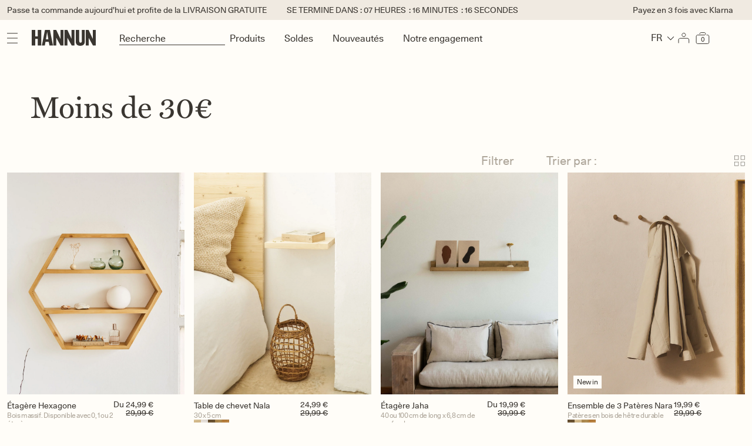

--- FILE ---
content_type: text/css
request_url: https://hannun.com/cdn/shop/t/438/assets/certifications-text-layout.css?v=179042108336974519281747799588
body_size: -385
content:
.certifications__content-button{font-family:Miller Text;font-weight:500;width:fit-content;padding:4px;min-width:175px;display:flex;justify-content:center;align-items:center;cursor:pointer;font-size:12.7px;line-height:15px;letter-spacing:0}.cert-content-first{display:flex;align-items:flex-start;gap:8px}.cert-box-content-first{width:100%;text-align:center}.certifications__content-button a{text-decoration:none;font-size:12.7px;line-height:15px;letter-spacing:0}.cert-content-first .certifications__topic{font-family:Unica77 LL;font-size:10px;line-height:12px}.cert-content-first .cert-box-content-first,.cert-content-first .cert-box-content-first *{font-family:Miller Text}.certifications__content-text p{margin:0}.certifications__content-text,.certifications__content-text *{font-weight:400}.section-certifications-text .swiper-wrapper{transition-timing-function:linear}certifications-carousel{display:inline-block;width:fit-content}@media (min-width: 768px){.certifications__content-button{min-width:229px}.cert-content-first .certifications__topic,.certifications__content-button a,.certifications__content-button{font-size:14px;line-height:1.4}}@media (min-width: 2560px){.cert-content-first .certifications__topic{font-size:19.5px;font-weight:400;line-height:23px;letter-spacing:-.4px}}
/*# sourceMappingURL=/cdn/shop/t/438/assets/certifications-text-layout.css.map?v=179042108336974519281747799588 */


--- FILE ---
content_type: text/css
request_url: https://hannun.com/cdn/shop/t/438/assets/popup-location.css?v=108813570220849947961733966380
body_size: 37
content:
.popup-location{position:fixed;top:0;right:-30%;overflow-y:scroll;width:100%;height:100%;background:#fffdf8;transition:right .3s ease;z-index:1300;visibility:hidden;display:none;padding:0 8px}.popup-location.is-open{right:0;visibility:visible;display:block;-webkit-animation:bar .5s ease}.popup-location .header-popup{display:flex;justify-content:space-between;align-items:center}.popup-location .header-popup .title{font-family:Unica77 LL;font-size:12px;font-weight:400;line-height:15px;color:#3a3631;margin:0}.popup-location .sub_title{font-family:Miller Text;font-size:20px;font-weight:500;line-height:23px;letter-spacing:0;text-align:left;color:#3a3631;margin-top:23px}.popup-location .list_location{margin-top:41px}.popup-location .list_location .title{font-family:Unica77 LL;font-size:10px;font-weight:400;line-height:12px;color:#3a3631;margin:0;padding-bottom:10px}.popup-location .button_submit{font-family:Miller Text;font-size:12.7px;font-weight:500;line-height:15px;text-align:center;color:#fffdf8;height:24px;background:#3a3631;display:flex;align-items:center;justify-content:center;cursor:pointer;margin-top:94px}.popup-location .icon-close{cursor:pointer}.popup-location .item-location label{display:inline-block;cursor:pointer;position:relative;padding-left:51px;font-family:Unica77 LL;font-size:12px;font-weight:400;line-height:15px;text-align:left;color:#3a3631}.popup-location .item-location input{display:none}.popup-location .item-location label:before{content:"";display:block;width:10px;height:10px;margin-right:14px;position:absolute;left:0;border:1px solid #3A3631;background-color:transparent;top:2px}.popup-location .item-location input:checked+label:after{content:"";display:block;position:absolute;left:0;width:10px;height:10px;background:#3a3631;top:2px}.popup-location .list-option{display:flex;flex-direction:column}.popup-location .list-option .item-location{padding-top:14px;padding-bottom:15px;border-top:.5px solid #3A3631}.open-popup-store{color:#aea69a!important}.popup-location .localization-form{padding:0}@media screen and (max-width: 767px){.popup-location{padding-bottom:53px;padding-top:17px;height:calc(100% - 92.13px);top:92.13px}.popup-location .icon-close{display:none}}@media screen and (min-width: 768px){.popup-location .list_location .title{padding-bottom:6px}.popup-location .item-location label:before,.popup-location .item-location input:checked+label:after{width:12px;height:12px}.popup-location{width:36.8rem;padding:9px 9px 15px;height:100%;border-left:1px solid}.popup-location .header-popup .title{font-size:14px;font-weight:400;line-height:1.4}.popup-location .sub_title{font-size:20px;font-weight:500;line-height:23px;margin-top:35px}.popup-location .list_location{margin-top:29px}.popup-location .list_location .title{font-size:10px;font-weight:400;line-height:12px}.popup-location .item-location label{font-size:14px;font-weight:400;line-height:1.4;padding-left:107px}.popup-location .button_submit{margin-top:52px;font-size:14px;line-height:1.4}.popup-location .list-option .item-location{padding-top:10px;padding-bottom:13px}}.popup-location{padding-bottom:0}.list_location--footer{position:sticky;bottom:0;background:#fffdf8;padding-bottom:24px}.list_location--footer .button_submit{margin-top:16px}@media screen and (min-width: 768px){.list_location--footer{padding-bottom:15px}.list_location--footer .button_submit{margin-top:40px}}
/*# sourceMappingURL=/cdn/shop/t/438/assets/popup-location.css.map?v=108813570220849947961733966380 */


--- FILE ---
content_type: image/svg+xml
request_url: https://hannun.com/cdn/shop/files/logo_white_hannun.svg?v=1737463913&width=109
body_size: -116
content:
<svg xmlns="http://www.w3.org/2000/svg" fill="none" viewBox="0 0 81 20" height="20" width="81">
<g clip-path="url(#clip0_3869_42872)">
<path fill="#FFFDF8" d="M12.0956 19.7189H7.66401V11.239H4.43157V19.7189H0V0H4.43157V8.06146H7.66401V0H12.0956V19.7189Z"></path>
<path fill="#FFFDF8" d="M21.5531 15.018H17.3952L16.5545 19.7254H12.8398L16.7305 0H23.0194L26.8775 19.7189H22.4459L21.5466 15.0114L21.5531 15.018ZM17.9557 11.8339H21.0122L19.5198 2.41909L17.9622 11.8339H17.9557Z"></path>
<path fill="#FFFDF8" d="M45.1952 9.94472V19.7322H41.4805V0.00683594H45.1039L50.4283 11.3962V0.00683594H54.143V19.7257H50.6043L45.1886 9.93819L45.1952 9.94472Z"></path>
<path fill="#FFFDF8" d="M31.1053 9.93789V19.7254H27.3906V0H31.0141L36.3385 11.3893V0H40.0532V19.7189H36.5144L31.0988 9.93135L31.1053 9.93789Z"></path>
<path fill="#FFFDF8" d="M67.1184 0.013374V14.4822C67.1184 18.1631 65.2089 20.0003 61.3964 20.0003C57.584 20.0003 55.6484 18.1566 55.6484 14.4756V0.00683594H60.08V13.6845C60.08 15.3256 60.634 16.1494 61.7549 16.1494C62.8758 16.1494 63.4037 15.3256 63.4037 13.6845V0.013374H67.1184Z"></path>
<path fill="#FFFDF8" d="M72.0448 9.94404V19.7316H68.3301V0.0126953H71.9535L77.2779 11.402V0.0126953H80.9926V19.7316H77.4539L72.0383 9.94404H72.0448Z"></path>
</g>
<defs>
<clipPath id="clip0_3869_42872">
<rect fill="white" height="20" width="81"></rect>
</clipPath>
</defs>
</svg>
